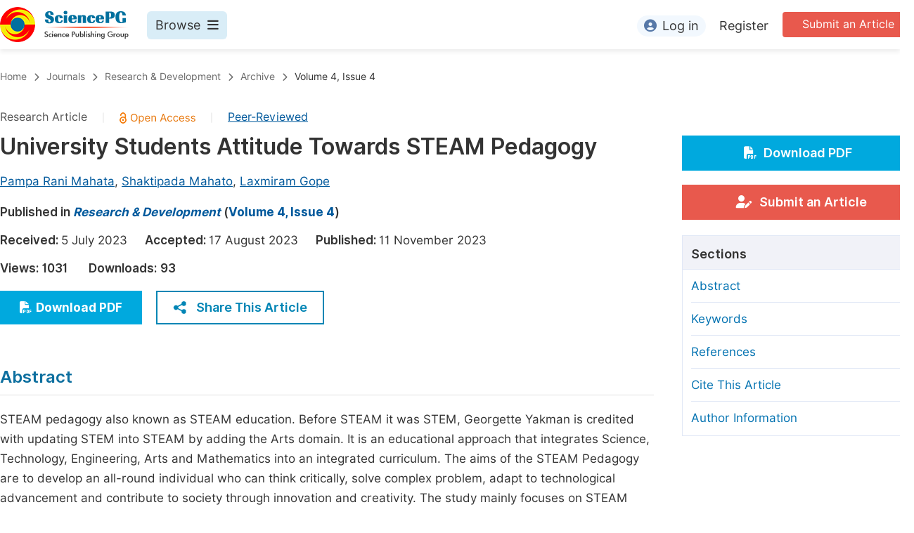

--- FILE ---
content_type: text/html;charset=UTF-8
request_url: https://www.sciencepg.com/article/10.11648/j.rd.20230404.14
body_size: 73676
content:
<!doctype html>
<html>
<head>
<title>University Students Attitude Towards STEAM Pedagogy, Research &amp; Development, Science Publishing Group</title>
<meta name="description" content="STEAM pedagogy also known as STEAM education. Before STEAM it was STEM, Georgette Yakman is credited with updating STEM into STEAM by adding the Arts domain. It is an educational approach that integrates Science, Technology, Engineering, Arts and Mathematics into an integrated curriculum. The aims of the STEAM Pedagogy are to develop an all-round individual who can think critically, solve complex problem, adapt to technological advancement and contribute to society through innovation and creativity. The study mainly focuses on STEAM pedagogy and students’ attitude towards STEAM. The study was mainly frame with five objectives which focused on the attitude towards SREAM among the PG Students. This study also categorized the attitude towards STEAM pedagogy according to demography variables like gender, stream and residential background of the learners (urban, rural). The study was used descriptive survey research design which covers 100 sample, selected through simple random sampling technique. Here the researchers used self-made Likert type five-point attitude scale for data collection and t- test was used for data analysis. The study provided many significant findings which mainly uncovered the attitude level of PG students towards STEAM pedagogy.
">
<meta name="Keywords" content="Attitude, STEAM, Pedagogy, STEAM Pedagogy, Education">
<link rel="stylesheet" href="/js/bootstrap/css/bootstrap.min.css?v=20250925111126">

      <meta name="dc.title" content="University Students Attitude Towards STEAM Pedagogy">
      <meta name="dc.creator" content="Pampa Rani Mahata"><meta name="dc.creator" content="Shaktipada Mahato"><meta name="dc.creator" content="Laxmiram Gope">
      <meta name="dc.type" content="Research Article">
      <meta name="dc.source" content="Research &amp; Development 2023, Volume 4, Page 143">
      <meta name="dc.date" content="2023-11-11">
      <meta name="dc.identifier" content="10.11648/j.rd.20230404.14">
      <meta name="dc.publisher" content="Science Publishing Group">
      <meta name="dc.rights" content="2023 The Author(s)">
      <meta name="dc.copyright" content="2023 The Author(s)">
      <meta name="dc.rightsAgent" content="service@sciencepublishinggroup.com">
      <meta name="dc.format" content="text/pdf">
      <meta name="dc.language" content="En">
      <meta name="dc.description" content="STEAM pedagogy also known as STEAM education. Before STEAM it was STEM, Georgette Yakman is credited with updating STEM into STEAM by adding the Arts domain. It is an educational approach that integrates Science, Technology, Engineering, Arts and Mathematics into an integrated curriculum. The aims of the STEAM Pedagogy are to develop an all-round individual who can think critically, solve complex problem, adapt to technological advancement and contribute to society through innovation and creativity. The study mainly focuses on STEAM pedagogy and students’ attitude towards STEAM. The study was mainly frame with five objectives which focused on the attitude towards SREAM among the PG Students. This study also categorized the attitude towards STEAM pedagogy according to demography variables like gender, stream and residential background of the learners (urban, rural). The study was used descriptive survey research design which covers 100 sample, selected through simple random sampling technique. Here the researchers used self-made Likert type five-point attitude scale for data collection and t- test was used for data analysis. The study provided many significant findings which mainly uncovered the attitude level of PG students towards STEAM pedagogy.
">
      <meta name="dc.subject" content="Attitude"><meta name="dc.subject" content="STEAM"><meta name="dc.subject" content="Pedagogy"><meta name="dc.subject" content="STEAM Pedagogy"><meta name="dc.subject" content="Education">

      <meta name="prism.issn" content="2994-7057">
      
      <meta name="prism.publicationName" content="Research &amp; Development">
      <meta name="prism.publicationDate" content="2023-11-11">
      <meta name="prism.volume" content="4">
      <meta name="prism.number" content="4">
      <meta name="prism.section" content="Research Article">
      <meta name="prism.startingPage" content="143">
      <meta name="prism.endingPage" content="149">
      <meta name="prism.copyright" content="2023 The Author(s)">
      <meta name="prism.rightsAgent" content="service@sciencepublishinggroup.com">
      <meta name="prism.url" content="https://www.sciencepg.com/article/10.11648/j.rd.20230404.14">
      <meta name="prism.doi" content="doi:10.11648/j.rd.20230404.14">

      <meta name="citation_issn" content="2994-7057">
      
      <meta name="citation_journal_title" content="Research &amp; Development">
      <meta name="citation_journal_abbrev" content="Res. Dev.">
      <meta name="citation_publisher" content="Science Publishing Group">
      <meta name="citation_title" content="University Students Attitude Towards STEAM Pedagogy">
      <meta name="citation_publication_date" content="2023/11">
      <meta name="citation_online_date" content="2023/11/11">
      <meta name="citation_volume" content="4">
      <meta name="citation_issue" content="4">
      <meta name="citation_firstpage" content="143">
      <meta name="citation_lastpage" content="149">
      <meta name="citation_article_type" content="Research Article">
      <meta name="citation_fulltext_world_readable" content="">
      <meta name="citation_language" content="En">
      
        <meta name="citation_author" content="Pampa Rani Mahata">
        
        <meta name="citation_author_institution" content="Department of Education, Sidho-Kanho-Birsha University, West Bengal, India">
      
        <meta name="citation_author" content="Shaktipada Mahato">
        
        <meta name="citation_author_institution" content="Department of Education, Sidho-Kanho-Birsha University, West Bengal, India">
      
        <meta name="citation_author" content="Laxmiram Gope">
        
        <meta name="citation_author_institution" content="Department of Education, Sidho-Kanho-Birsha University, West Bengal, India">
      
      <meta name="citation_doi" content="doi:10.11648/j.rd.20230404.14">
      <meta name="citation_id" content="6310150">
      <meta name="citation_pdf_url" content="http://article.sciencepg.com/pdf/rd.20230404.14">
      <meta name="citation_reference" content="Altakahyneh B. &amp; Abumusa M. (2020). “Attitudes of University Students towards STEM Approach.” International Journal of Technology in Education, vol. 3, no. 1, p. 39., retrieved from, https://doi.org/10.46328/ijte.v3i1.16."><meta name="citation_reference" content="Jovanka, R. D. et. al (2021). Early Childhood Educators’ Attitude toward Steam. Indonesian Journal of Early Childhood Education Studies. Volume 10 (2). p-ISSN 2252-8415. DOI: http://dx.doi.org/10.15294/ijeces.v10i2.47862"><meta name="citation_reference" content="Monkeviciene, Ona., et al. (2019). “Impact of Innovative Steam Education Practices on Teacher Professional Development and 3-6-Year-Old Children’s Competence Development.” Journal of Social Studies Education Research, Journal of Social Studies Education Research. Serhat Mah. 1238/2 Sok. 7B Blok 12 Ostim, Yenimahalle, Ankara, Turkey; Web Site: Http://Jsser.org, 30 Nov, https://eric.ed.gov/?id=EJ1281597."><meta name="citation_reference" content="Hastürk, Hanife Gamze (2021). “Investigation of Secondary School Students’ Attitude towards Technology and Their Stem Perceptions: Turkey Sample.” African Educational Research Journal, vol. 9, no. 3, pp. 739–752., https://doi.org/10.30918/aerj.93.21.113."><meta name="citation_reference" content="Pant, K. S. (2020). Steam Pedagogy as an Approach for Teacher Professional Development. Kathmandu University. Education Forum Chitwan, September 2020, Issue 5, Year 5. Retrieved from https://www.researchgate.net/publication/349074951_STEAM_ Pedagogy _as_an_Approach_for_Teacher_Professional_Development"><meta name="citation_reference" content="Bertrand, M, G. &amp; Immaculate K. N. (2020). “Steam Education: Students Learning and Transferable Skills.” Journal of Research in Innovative Teaching &amp;amp; Learning, vol. 13, no. 1, 2020, pp. 43–56. retrieved from https://doi.org/10.1108/jrit-01-2020-0003."><meta name="citation_reference" content="Lin, C &amp; Chun, T. (2020). “The Effect of a Pedagogical Steam Model on Students’ Project Competence and Learning Motivation.” Journal of Science Education and Technology, vol. 30, no. 1, 2020, pp. 112–124., retrieved from https://doi.org/10.1007/s10956-020-09885-x."><meta name="citation_reference" content="Bertrand, Marja G., and Immaculate K. Namukasa. “A Pedagogical Model for Steam Education.” Journal of Research in Innovative Teaching &amp;amp; Learning, retrieved from https://doi.org/10.1108/jrit-12-2021-0081."><meta name="citation_reference" content="Upadhyay, B, et al. (2021). “Steam Education for Critical Consciousness: Discourses of Liberation and Social Change among Sixth-Grade Students.” Asia-Pacific Science Education, vol. 7, no. 1, 2021, pp. 64–95., retrieved from https://doi.org/10.1163/23641177-bja10020."><meta name="citation_reference" content="Delia Voicu, C, et al. (2023). “Steam Implementation in Preschool and Primary School Education: Experiences from Six Countries.” Early Childhood Education – Innovative Pedagogical Approaches in the Post-Modern Era, retrieved from https://doi.org/10.5772/intechopen.107886."><meta name="citation_reference" content="Marín-Marín, J. A., et al. (2021). “Steam in Education: A Bibliometric Analysis of Performance and Co-Words in Web of Science.” International Journal of STEM Education, vol. 8, no. 1, 2021, retrieved from https://doi.org/10.1186/s40594-021-00296-x."><meta name="citation_reference" content="Kamizi, W. N, &amp; Zanaton H. I. (2021). “Teachers’ Perceptions and Attitudes towards the Science, Technology and Society Approach in Science Teaching.” Creative Education, vol. 12, no. 09, 2021, pp. 2216–2227., retrieved from https://doi.org/10.4236/ce.2021.129169."><meta name="citation_reference" content="Dúo-Terrón, P, et al. (2022). “Impact of the Pandemic on Steam Disciplines in the Sixth Grade of Primary Education.” European Journal of Investigation in Health, Psychology and Education, vol. 12, no. 8, 2022, pp. 989–1005., retrived from https://doi.org/10.3390/ejihpe12080071.
">
      <meta name="fulltext_pdf" content="http://article.sciencepg.com/pdf/rd.20230404.14">

      <meta property="og:site_name" content="Science Publishing Group">
      <meta property="og:type" content="article">
      <meta property="og:url" content="https://www.sciencepg.com/article/10.11648/j.rd.20230404.14">
      <meta property="og:title" content="University Students Attitude Towards STEAM Pedagogy">
      <meta property="og:description" content="STEAM pedagogy also known as STEAM education. Before STEAM it was STEM, Georgette Yakman is credited with updating STEM into STEAM by adding the Arts domain. It is an educational approach that integrates Science, Technology, Engineering, Arts and Mathematics into an integrated curriculum. The aims of the STEAM Pedagogy are to develop an all-round individual who can think critically, solve complex problem, adapt to technological advancement and contribute to society through innovation and creativity. The study mainly focuses on STEAM pedagogy and students’ attitude towards STEAM. The study was mainly frame with five objectives which focused on the attitude towards SREAM among the PG Students. This study also categorized the attitude towards STEAM pedagogy according to demography variables like gender, stream and residential background of the learners (urban, rural). The study was used descriptive survey research design which covers 100 sample, selected through simple random sampling technique. Here the researchers used self-made Likert type five-point attitude scale for data collection and t- test was used for data analysis. The study provided many significant findings which mainly uncovered the attitude level of PG students towards STEAM pedagogy.
">
    
<head>
  
    <meta charset="utf-8">
    
      <meta charset="utf-8">
      <link rel="stylesheet" type="text/css" href="/css/font.min.css?v=20260131063855">
      <link rel="stylesheet" type="text/css" href="/css/common.min.css?v=20260131063855">
      <link rel="stylesheet" type="text/css" href="/css/selectJournalForm.min.css?v=20260131063855">
      <link rel="stylesheet" href="/css/all.min.css?v=20260131063855">
      <link rel="stylesheet" href="/css/problem_feedback.min.css?v=20260131063855">
      <script src="/js/jquery-1.11.3.min.js?v=20260131063855"></script>
      <script src="/js/clipboard/clipboard.min.js?v=20260131063855"></script>
      <script src="/js/common.min.js?v=20260131063855"></script>
      <script src="/js/jquery.sticky-sidebar.min.js?v=20260131063855"></script>
      <script src="/js/customsize-validate.min.js?v=20260131063855"></script>

      <script src="/ajax/libs/layer/layer.min.js?v=20260131063855"></script>
      <script src="/ajax/libs/layer/lang/en.js?v=20260131063855"></script>
    
    <link rel="stylesheet" type="text/css" href="/journal/css/journal_common.min.css?v=20260131063855">
    <script src="/js/layout/decorator_single_journal.min.js?v=20260131063855"></script>
  
</head>

<script type="text/javascript" src="/js/countUp.min.js?v=20250925111126"></script>
<script src="/js/bootstrap/js/bootstrap.min.js?v=20250925111126"></script>
<script type="text/javascript" src="/js/mt-tabpage.js?v=20250925111126"></script>
<script src="/js/slider.js?v=20250925111126"></script>
<script type="text/javascript" src="/js/jquery.cycle.all.min.js?v=20250925111126"></script>
<script src="/journal/js/journal.min.js?v=20250925111126"></script>

<script src="/journal/js/article_detail.min.js?v=20250925111126"></script>
<script src="/journal/js/journal_article.min.js?v=20250925111126"></script>
<script src="/js/clipboard/clipboard.min.js?v=20250925111126"></script>

<link rel="stylesheet" href="/journal/css/journal_article_new.css?v=20250925111126">


      <link rel="stylesheet" type="text/css" href="/journal/css/downloadValidation.min.css?v=20241122084834">
      <script type="text/javascript" src="/journal/js/downloadValidation.min.js?v=20241122084834"></script>
    
</head>
<body>
	
      <div class="article_detail_header">
        <div class="article_menu">
          <div class="content clearfix">
            <div class="logo left">
              <a href="/" target="_blank"><img src="/img/logo.png"></a>
            </div>
            <div class="browse_item left">
              <div class="browse_nav">
                <a href="javascript:;" class="browse">
                  Browse<i class="fas fa-bars"></i>
                </a>
              </div>
              <div class="browse_menu">
                <div class="content clearfix">
                  <div class="borwse_left browse_block left">
                    <p class="menu_title"><a href="/journals/browse-by-subject" target="_blank">Journals By Subject</a></p>
                    <div class="col-sm">
                      <div class="menu_subject">
                        <a href="/journals/browse-by-subject/11" target="_blank">
                          <i class="fas fa-dna"></i>
                          Life Sciences, Agriculture &amp; Food
                        </a>
                      </div>
                      <div class="menu_subject">
                        <a href="/journals/browse-by-subject/70" target="_blank">
                          <i class="fas fa-flask"></i>
                          Chemistry
                        </a>
                      </div>
                      <div class="menu_subject">
                        <a href="/journals/browse-by-subject/15" target="_blank">
                          <i class="fas fa-capsules"></i>
                          Medicine &amp; Health
                        </a>
                      </div>
                      <div class="menu_subject">
                        <a href="/journals/browse-by-subject/51" target="_blank">
                          <i class="fas fa-gem"></i>
                          Materials Science
                        </a>
                      </div>
                      <div class="menu_subject">
                        <a href="/journals/browse-by-subject/12" target="_blank">
                          <i class="fas fa-atom"></i>
                          Mathematics &amp; Physics
                        </a>
                      </div>
                      <div class="menu_subject">
                        <a href="/journals/browse-by-subject/23" target="_blank">
                          <i class="fas fa-desktop-alt"></i>
                          Electrical &amp; Computer Science
                        </a>
                      </div>
                      <div class="menu_subject">
                        <a href="/journals/browse-by-subject/16" target="_blank">
                          <i class="fas fa-globe-americas"></i>
                          Earth, Energy &amp; Environment
                        </a>
                      </div>
                      <div class="menu_subject">
                        <a href="/journals/browse-by-subject/60" target="_blank">
                          <i class="fas fa-digging"></i>
                          Architecture &amp; Civil Engineering
                        </a>
                      </div>
                      <div class="menu_subject">
                        <a href="/journals/browse-by-subject/19" target="_blank">
                          <i class="fas fa-graduation-cap"></i>
                          Education
                        </a>
                      </div>
                      <div class="menu_subject">
                        <a href="/journals/browse-by-subject/17" target="_blank">
                          <i class="fas fa-coins"></i>
                          Economics &amp; Management
                        </a>
                      </div>
                      <div class="menu_subject">
                        <a href="/journals/browse-by-subject/20" target="_blank">
                          <i class="fas fa-male"></i>
                          Humanities &amp; Social Sciences
                        </a>
                      </div>
                      <div class="menu_subject">
                        <a href="/journals/browse-by-subject/18" target="_blank">
                          <i class="fas fa-pencil-ruler"></i>
                          Multidisciplinary
                        </a>
                      </div>
                    </div>
                  </div>
                  <div class="borwse_middle browse_block left">
                    <p class="menu_title"><a href="/books" target="_blank">Books</a></p>
                    <div class="col-sm">
                      <div class="menu_subject">
                        <a href="/books/publish-conference-abstract-books" target="_blank"><i class="fas fa-book"></i>Publish Conference Abstract Books</a>
                      </div>
                      <div class="menu_subject">
                        <a href="/books/upcoming-conference-abstract-books" target="_blank"><i class="fas fa-book"></i>Upcoming Conference Abstract Books</a>
                      </div>
                      <div class="menu_subject">
                        <a href="/books/published-conference-abstract-books" target="_blank"><i class="fas fa-book"></i>Published Conference Abstract Books</a>
                      </div>
                      <div class="menu_subject">
                        <a href="/books/publish-your-books" target="_blank"><i class="fas fa-book-open"></i>Publish Your Books</a>
                      </div>
                      <div class="menu_subject">
                        <a href="/books/upcoming-books" target="_blank"><i class="fas fa-book-open"></i>Upcoming Books</a>
                      </div>
                      <div class="menu_subject">
                        <a href="/books/published-books" target="_blank"><i class="fas fa-book-open"></i>Published Books</a>
                      </div>
                    </div>
                    <p class="menu_title"><a href="/proceedings" target="_blank">Proceedings</a></p>
                    <p class="menu_title"><a href="/events" target="_blank">Events</a></p>
                    <div class="col-sm">
                      <div class="menu_subject">
                        <a href="/events" target="_blank"><i class="fas fa-users"></i>Events</a>
                      </div>
                      <div class="menu_subject">
                        <a href="/events/five-types-of-conference-publications" target="_blank"><i class="fas fa-file-edit"></i>Five Types of Conference Publications</a>
                      </div>
                    </div>
                    <p class="menu_title"><a href="/join-the-editorial-board" target="_blank">Join</a></p>
                    <div class="col-sm">
                      <div class="menu_subject">
                        <a href="/join-us#Join_as_Editorial_Board_Member" target="_blank"><i class="fas fa-user-friends"></i>Join as Editorial Board Member</a>
                      </div>
                      <div class="menu_subject">
                        <a href="/join-us#Become_a_Reviewer" target="_blank"><i class="fas fa-user-tie"></i>Become a Reviewer</a>
                      </div>
                    </div>
                  </div>
                  <div class="borwse_right browse_block left">
                    <p class="menu_title"><a href="/information/for-authors" target="_blank">Information</a></p>
                    <div class="col-sm">
                      <div class="menu_subject">
                        <a href="/information/for-authors" target="_blank"><i class="fas fa-user-edit"></i>For Authors</a>
                      </div>
                      <div class="menu_subject">
                        <a href="/information/for-reviewers" target="_blank"><i class="fas fa-user-tie"></i>For Reviewers</a>
                      </div>
                      <div class="menu_subject">
                        <a href="/information/for-editors" target="_blank"><i class="fas fa-user-friends"></i>For Editors</a>
                      </div>
                      <div class="menu_subject">
                        <a href="/information/for-conference-organizers" target="_blank"><i class="fas fa-user-friends"></i>For Conference Organizers</a>
                      </div>
                      <div class="menu_subject">
                        <a href="/information/for-librarians" target="_blank"><i class="fas fa-building"></i>For Librarians</a>
                      </div>
                      <div class="menu_subject" style="margin-top: 20px;">
                        <a href="/information/article-processing-charges" target="_blank"><i class="fas fa-coins"></i>Article Processing Charges</a>
                      </div>
                      <div class="menu_subject">
                        <a href="/special-issues/guidelines" target="_blank"><i class="fas fa-compass"></i>Special Issue Guidelines</a>
                      </div>
                      <div class="menu_subject">
                        <a href="/information/editorial-process" target="_blank"><i class="fas fa-file-alt"></i>Editorial Process</a>
                      </div>
                      <div class="menu_subject">
                        <a href="/information/manuscript-transfers" target="_blank"><i class="fas fa-random"></i>Manuscript Transfers</a>
                      </div>
                      <div class="menu_subject">
                        <a href="/information/peer-review-at-sciencepg" target="_blank"><i class="fas fa-file-edit"></i>Peer Review at SciencePG</a>
                      </div>
                      <div class="menu_subject">
                        <a href="/information/open-access" target="_blank"><i class="fas fa-unlock"></i>Open Access</a>
                      </div>

                      <div class="menu_subject">
                        <a href="/information/copyright-and-license" target="_blank"><i class="fas fa-copyright"></i>Copyright and License</a>
                      </div>
                      <div class="menu_subject">
                        <a href="/information/ethical-guidelines" target="_blank"><i class="fas fa-pen-square"></i>Ethical Guidelines</a>
                      </div>
                    </div>
                  </div>
                </div>
              </div>
            </div>
            <div class="submit_item right">
              <a href="/submit-an-article" class="submit" target="_blank">Submit an Article</a>
            </div>
            <div class="login_item right">
              <div class="login_register">
                <a href="https://sso.sciencepg.com/login" class="platform_login" target="_blank">
                  <i class="fas fa-user-circle"></i>Log in
                </a>
                <a href="https://sso.sciencepg.com/register" target="_blank">
                  Register
                </a>
              </div>

              

            </div>
          </div>

        </div>
      </div>

    
	
  <div class="page_nav_track" id="Back_to_top">
    <div class="content">
      <nav>
        <ul>
          <li>
            <a href="/" class="tohead">Home</a>
          </li>
          <li>
            <span><i class="fas fa-chevron-right"></i></span>
            <a href="/journals/browse-by-subject" class="tohead">Journals</a>
          </li>
          <li>
            <span><i class="fas fa-chevron-right"></i></span>
            <a href="/journal/631/home" class="tohead">Research &amp; Development</a>
          </li>
          <li>
            <span><i class="fas fa-chevron-right"></i></span>
            <a href="/journal/631/archive" class="tohead">Archive</a>
          </li>
          <li>
            <span><i class="fas fa-chevron-right"></i></span>
            <a href="/journal/631/archive/6310404" class="tohead">Volume 4, Issue 4</a>
          </li>
          
        </ul>
      </nav>
    </div>
  </div>


	<div class="content clearfix">
		<div class="article_content_left left">
			<input type="hidden" id="articleUniqueID" value="j.rd.20230404.14">
			<div class="article_header">
				<div class="article_header_top">
					
						Research Article
						<span>|</span>
					
					<a href="/journal/631/open-access" target="_blank"><img src="/img/oa.png" class="oa"></a>
					<span>|</span>
					<a href="/journal/631/peer-review-at-sciencepg" style="color: #00599c; text-decoration: underline;" target="_blank">Peer-Reviewed</a>
				</div>
				<h3 class="ArticleTitle">University Students Attitude Towards STEAM Pedagogy</h3>

				<div class="article_author">
					<span class="author">
						<a
							href="javascript:;" data-target="#author0" class="AuthorName"
						>Pampa Rani Mahata</a>,&nbsp;
						<div class="author_item person-info" id="author0" style="display: none;">

							<p class="author_name">Pampa Rani Mahata</p>
							<p class="Affiliation">Department of Education, Sidho-Kanho-Birsha University, West Bengal, India</p>
							
							
							
						</div>
					</span><span class="author">
						<a
							href="javascript:;" data-target="#author1" class="AuthorName"
						>Shaktipada Mahato</a>,&nbsp;
						<div class="author_item person-info" id="author1" style="display: none;">

							<p class="author_name">Shaktipada Mahato</p>
							<p class="Affiliation">Department of Education, Sidho-Kanho-Birsha University, West Bengal, India</p>
							
							
							
						</div>
					</span><span class="author">
						<a
							href="javascript:;" data-target="#author2" class="AuthorName"
						>Laxmiram Gope</a>
						<div class="author_item person-info" id="author2" style="display: none;">

							<p class="author_name">Laxmiram Gope</p>
							<p class="Affiliation">Department of Education, Sidho-Kanho-Birsha University, West Bengal, India</p>
							
							
							<div class="contact_info">
								<input type="hidden" class="person-id" value="10659568">
								<p><img src="/img/email_icon.png"><a href="javascript:;" class="EmailAddress btn-email" data-toggle="modal" data-target="#emailModalScrollable">Contact Email</a></p>
								
								
							</div>
						</div>
					</span>
				</div>
				<div class="published">
					<span>Published in </span>
					<a href="/journal/631/home" target="_blank"><i>Research &amp; Development</i></a> (<a href="/journal/631/archive/6310404" target="_blank">Volume 4, Issue 4</a>)
				</div>
				<div class="article_time">
					<span>Received: </span>5 July 2023&nbsp;&nbsp;&nbsp;&nbsp;
					<span>Accepted: </span>17 August 2023&nbsp;&nbsp;&nbsp;&nbsp;
					<span>Published: </span>11 November 2023
				</div>
				<div class="vd">
					<input type="hidden" id="downloadTotalizationUrl" value="https://w.sciencepublishinggroup.com/">
					<span>Views:</span> <span class="spanViews"></span>&nbsp;&nbsp;&nbsp;&nbsp;&nbsp;&nbsp;<span>Downloads:</span> <span class="spanDownloads"></span>
				</div>
				<div class="operation clearfix">
					<div class="view_more left">
						<a
								href="https://article.sciencepg.com/pdf/rd.20230404.14"  target="_blank"
								onclick="downLoadArticle(10082422, &quot;https:\/\/w.sciencepublishinggroup.com\/&quot;, &#39;.spanDownloads&#39;, &quot;https:\/\/article.sciencepg.com\/&quot;, &quot;pdf\/rd.20230404.14&quot;, true)"
						>
							<i class="fas fa-file-pdf"></i>Download PDF
						</a>

						
					</div>
					<!--<div class="add_ope right">
						<a href="javascript:;">
							<p>Add to Mendeley</p>
							<img src="/img/mendeley_icon.png">
						</a>
					</div>-->
					<div class="add_ope share_btn left">
						<a href="javascript:;" id="toggleButton">
							<img src="/img/share_icon.png">Share This Article
						</a>
						<div class="share_item toggle-div" id="myDiv">
							<div class="s-popup__arrow"></div>
							<div class="share_list">
								<ul>
									<li>
										<a id="twitterUrl" target="_blank"><img src="/img/twitter_icon.png">Twitter</a>
									</li>
									<li>
										<a id="linkedInUrl" target="_blank"><img src="/img/LinkedIn_icon.png">Linked In</a>
									</li>
									<li>
										<a id="facebookUrl" target="_blank"><img src="/img/facebook_icon.png">Facebook</a>
									</li>
								</ul>
								<script type="text/javascript">
									var twitterUrl = "https://twitter.com/intent/tweet?text=" + twitterUrlEncode("University Students Attitude Towards STEAM Pedagogy");
									twitterUrl += "&hashtags=" + twitterUrlEncode("Science Publishing Group");
									twitterUrl += "&url=" + twitterUrlEncode(location.origin + "/" + "article\/10.11648\/j.rd.20230404.14");

									var linkedInUrl = "http://www.linkedin.com/shareArticle?mini=true&title=" + encodeURIComponent("University Students Attitude Towards STEAM Pedagogy");
									linkedInUrl += encodeURIComponent("&source=" + location.origin + "&summary=" + getMoreContentShow("STEAM pedagogy also known as STEAM education. Before STEAM it was STEM, Georgette Yakman is credited with updating STEM into STEAM by adding the Arts domain. It is an educational approach that integrates Science, Technology, Engineering, Arts and Mathematics into an integrated curriculum. The aims of the STEAM Pedagogy are to develop an all-round individual who can think critically, solve complex problem, adapt to technological advancement and contribute to society through innovation and creativity. The study mainly focuses on STEAM pedagogy and students\u2019 attitude towards STEAM. The study was mainly frame with five objectives which focused on the attitude towards SREAM among the PG Students. This study also categorized the attitude towards STEAM pedagogy according to demography variables like gender, stream and residential background of the learners (urban, rural). The study was used descriptive survey research design which covers 100 sample, selected through simple random sampling technique. Here the researchers used self-made Likert type five-point attitude scale for data collection and t- test was used for data analysis. The study provided many significant findings which mainly uncovered the attitude level of PG students towards STEAM pedagogy.\r\n", 200))
									linkedInUrl += "&url=" + encodeURIComponent(location.origin + "/" + "article\/10.11648\/j.rd.20230404.14");

									var facebookUrl = "https://www.facebook.com/sharer.php?u=" + location.origin + "/" + "article\/10.11648\/j.rd.20230404.14";
								</script>
							</div>
						</div>
					</div>
				</div>
			</div>
			<div class="article_body">
				<div class="section" id="abstract">
					<div class="Abatract">Abstract</div>
					<p class="AbatractContent">STEAM pedagogy also known as STEAM education. Before STEAM it was STEM, Georgette Yakman is credited with updating STEM into STEAM by adding the Arts domain. It is an educational approach that integrates Science, Technology, Engineering, Arts and Mathematics into an integrated curriculum. The aims of the STEAM Pedagogy are to develop an all-round individual who can think critically, solve complex problem, adapt to technological advancement and contribute to society through innovation and creativity. The study mainly focuses on STEAM pedagogy and students’ attitude towards STEAM. The study was mainly frame with five objectives which focused on the attitude towards SREAM among the PG Students. This study also categorized the attitude towards STEAM pedagogy according to demography variables like gender, stream and residential background of the learners (urban, rural). The study was used descriptive survey research design which covers 100 sample, selected through simple random sampling technique. Here the researchers used self-made Likert type five-point attitude scale for data collection and t- test was used for data analysis. The study provided many significant findings which mainly uncovered the attitude level of PG students towards STEAM pedagogy.
</p>
				</div>
				<div class="article_basic_info">
					<table>
						<tr>
							<td>
								<span>Published in</span>
							</td>
							<td>
								<a href="/journal/631/home" target="_blank"><i>Research &amp; Development</i></a> (<a href="/journal/631/archive/6310404" target="_blank">Volume 4, Issue 4</a>)
								
							</td>
						</tr>
						<tr>
							<td>
								<span>DOI</span>
							</td>
							<td>
								<a href="https://doi.org/10.11648/j.rd.20230404.14" target="_blank">10.11648/j.rd.20230404.14</a>
								
							</td>
						</tr>
						<tr>
							<td>
								<span>Page(s)</span>
							</td>
							<td>143-149</td>
						</tr>
						<tr>
							<td>
								<span>Creative Commons</span>
							</td>
							<td>
								<p class="basic_copyright"><img src="/img/copyright_icon2.png"></p>
								<p>This is an Open Access article, distributed under the terms of the Creative Commons Attribution 4.0 International License (<a href="http://creativecommons.org/licenses/by/4.0/" target="_blank">http://creativecommons.org/licenses/by/4.0/</a>), which permits unrestricted use, distribution and reproduction in any medium or format, provided the original work is properly cited. </p>
							</td>
						</tr>
						<tr>
							<td>
								<span>Copyright</span>
							</td>
							<td>

								<p>Copyright © The Author(s), 2023. Published by Science Publishing Group</p>
							</td>
						</tr>
					</table>
				</div>
				<div class="pre_next_article clearfix">
					<div class="pre">
						<a href="/article/10.11648/j.rd.20230404.13"><i class="fas fa-chevron-circle-left"></i><span>Previous article</span></a>
						
					</div>
					<div class="next">
						<a href="/article/10.11648/j.rd.20230404.15"><span>Next article</span><i class="fas fa-chevron-circle-right"></i></a>
						
					</div>
				</div>
				<div class="section" id="keywords">
					<div class="Keywords">Keywords</div>
					<p class="KeywordsContent">Attitude, STEAM, Pedagogy, STEAM Pedagogy, Education</p>
				</div>
				<div class="section" id="references">
					<div class="Heading1">References</div>
					<div class="references">
						<table class="normal_table">
							<tbody>
							<tr class="References">
								<td>[1] </td>
								<td style="word-break: break-word;">
									Altakahyneh B. & Abumusa M. (2020). “Attitudes of University Students towards STEM Approach.” International Journal of Technology in Education, vol. 3, no. 1, p. 39., retrieved from, https://doi.org/10.46328/ijte.v3i1.16.
									
								</td>
							</tr>
							<tr class="References">
								<td>[2] </td>
								<td style="word-break: break-word;">
									Jovanka, R. D. et. al (2021). Early Childhood Educators’ Attitude toward Steam. Indonesian Journal of Early Childhood Education Studies. Volume 10 (2). p-ISSN 2252-8415. DOI: http://dx.doi.org/10.15294/ijeces.v10i2.47862
									
								</td>
							</tr>
							<tr class="References">
								<td>[3] </td>
								<td style="word-break: break-word;">
									Monkeviciene, Ona., et al. (2019). “Impact of Innovative Steam Education Practices on Teacher Professional Development and 3-6-Year-Old Children’s Competence Development.” Journal of Social Studies Education Research, Journal of Social Studies Education Research. Serhat Mah. 1238/2 Sok. 7B Blok 12 Ostim, Yenimahalle, Ankara, Turkey; Web Site: Http://Jsser.org, 30 Nov, https://eric.ed.gov/?id=EJ1281597.
									
								</td>
							</tr>
							<tr class="References">
								<td>[4] </td>
								<td style="word-break: break-word;">
									Hastürk, Hanife Gamze (2021). “Investigation of Secondary School Students’ Attitude towards Technology and Their Stem Perceptions: Turkey Sample.” African Educational Research Journal, vol. 9, no. 3, pp. 739–752., https://doi.org/10.30918/aerj.93.21.113.
									
								</td>
							</tr>
							<tr class="References">
								<td>[5] </td>
								<td style="word-break: break-word;">
									Pant, K. S. (2020). Steam Pedagogy as an Approach for Teacher Professional Development. Kathmandu University. Education Forum Chitwan, September 2020, Issue 5, Year 5. Retrieved from https://www.researchgate.net/publication/349074951_STEAM_ Pedagogy _as_an_Approach_for_Teacher_Professional_Development
									
								</td>
							</tr>
							<tr class="References">
								<td>[6] </td>
								<td style="word-break: break-word;">
									Bertrand, M, G. & Immaculate K. N. (2020). “Steam Education: Students Learning and Transferable Skills.” Journal of Research in Innovative Teaching &amp; Learning, vol. 13, no. 1, 2020, pp. 43–56. retrieved from https://doi.org/10.1108/jrit-01-2020-0003.
									
								</td>
							</tr>
							<tr class="References">
								<td>[7] </td>
								<td style="word-break: break-word;">
									Lin, C & Chun, T. (2020). “The Effect of a Pedagogical Steam Model on Students’ Project Competence and Learning Motivation.” Journal of Science Education and Technology, vol. 30, no. 1, 2020, pp. 112–124., retrieved from https://doi.org/10.1007/s10956-020-09885-x.
									
								</td>
							</tr>
							<tr class="References">
								<td>[8] </td>
								<td style="word-break: break-word;">
									Bertrand, Marja G., and Immaculate K. Namukasa. “A Pedagogical Model for Steam Education.” Journal of Research in Innovative Teaching &amp; Learning, retrieved from https://doi.org/10.1108/jrit-12-2021-0081.
									
								</td>
							</tr>
							<tr class="References">
								<td>[9] </td>
								<td style="word-break: break-word;">
									Upadhyay, B, et al. (2021). “Steam Education for Critical Consciousness: Discourses of Liberation and Social Change among Sixth-Grade Students.” Asia-Pacific Science Education, vol. 7, no. 1, 2021, pp. 64–95., retrieved from https://doi.org/10.1163/23641177-bja10020.
									
								</td>
							</tr>
							<tr class="References">
								<td>[10] </td>
								<td style="word-break: break-word;">
									Delia Voicu, C, et al. (2023). “Steam Implementation in Preschool and Primary School Education: Experiences from Six Countries.” Early Childhood Education – Innovative Pedagogical Approaches in the Post-Modern Era, retrieved from https://doi.org/10.5772/intechopen.107886.
									
								</td>
							</tr>
							<tr class="References">
								<td>[11] </td>
								<td style="word-break: break-word;">
									Marín-Marín, J. A., et al. (2021). “Steam in Education: A Bibliometric Analysis of Performance and Co-Words in Web of Science.” International Journal of STEM Education, vol. 8, no. 1, 2021, retrieved from https://doi.org/10.1186/s40594-021-00296-x.
									
								</td>
							</tr>
							<tr class="References">
								<td>[12] </td>
								<td style="word-break: break-word;">
									Kamizi, W. N, & Zanaton H. I. (2021). “Teachers’ Perceptions and Attitudes towards the Science, Technology and Society Approach in Science Teaching.” Creative Education, vol. 12, no. 09, 2021, pp. 2216–2227., retrieved from https://doi.org/10.4236/ce.2021.129169.
									
								</td>
							</tr>
							<tr class="References">
								<td>[13] </td>
								<td style="word-break: break-word;">
									Dúo-Terrón, P, et al. (2022). “Impact of the Pandemic on Steam Disciplines in the Sixth Grade of Primary Education.” European Journal of Investigation in Health, Psychology and Education, vol. 12, no. 8, 2022, pp. 989–1005., retrived from https://doi.org/10.3390/ejihpe12080071.

									
								</td>
							</tr>
							</tbody>
						</table>
					</div>
				</div>

				<div class="section" id="cite_this_article" style="margin-bottom: 20px;">
					<div class="Heading1" style="margin-bottom: 26px;">Cite This Article</div>
					<div class="cite_article">
						<div class="mt-tabpage" js-tab="2">
							<div class="mt-tabpage-title">
								<a class="mt-tabpage-item mt-tabpage-item-cur">Plain Text</a>
								<a class="mt-tabpage-item">BibTeX</a>
								<a class="mt-tabpage-item">RIS</a>
							</div>
							<div class="mt-tabpage-count">
								<ul class="mt-tabpage-cont__wrap">
									<li class="mt-tabpage-item">
										<div class="tab_div">
											<div class="cite_type">
												<p class="cite_type_item">APA Style</p>
												<p class="cite_type_info apa-copy-src">Rani Mahata, P., Mahato, S., Gope, L. (2023). University Students Attitude Towards STEAM Pedagogy. <i>Research & Development</i>, <i>4</i>(4), 143-149. <a href='https://doi.org/10.11648/j.rd.20230404.14'>https://doi.org/10.11648/j.rd.20230404.14</a></p>
												<p class="cite_operation">
													<span><a class="apa-copy copy-el" data-clipboard-action="copy" data-clipboard-target=".apa-copy-src" href="javascript:;" ><img src="/img/copy_icon.png">Copy</a></span>
													<span class="line">|</span>
													<span><a href="javascript:;" onclick="spgCommon.bindDownloadDataFromEl(&quot;10.11648.j.rd.20230404.14.apa.txt&quot;, &#39;.apa-copy-src&#39;)"><img src="/img/download_icon.png">Download</a></span>
												</p>
											</div>
											<div class="cite_type">
												<p class="cite_type_item">ACS Style</p>
												<p class="cite_type_info acs-copy-src">Rani Mahata, P.; Mahato, S.; Gope, L. University Students Attitude Towards STEAM Pedagogy. <i>Res. Dev.</i> <b>2023</b>, <i>4</i>(4), 143-149. <a href='https://doi.org/10.11648/j.rd.20230404.14'>doi: 10.11648/j.rd.20230404.14</a></p>
												<p class="cite_operation">
													<span><a class="acs-copy copy-el" data-clipboard-action="copy" data-clipboard-target=".acs-copy-src" href="javascript:;"><img src="/img/copy_icon.png">Copy</a></span>
													<span class="line">|</span>
													<span><a href="javascript:;" onclick="spgCommon.bindDownloadDataFromEl(&quot;10.11648.j.rd.20230404.14.acs.txt&quot;, &#39;.acs-copy-src&#39;)"><img src="/img/download_icon.png">Download</a></span>
												</p>
											</div>
											<div class="cite_type">
												<p class="cite_type_item">AMA Style</p>
												<p class="cite_type_info ama-copy-src">Rani Mahata P, Mahato S, Gope L. University Students Attitude Towards STEAM Pedagogy. <i>Res Dev</i>. 2023;4(4):143-149. <a href='https://doi.org/10.11648/j.rd.20230404.14'>doi: 10.11648/j.rd.20230404.14</a></p>
												<p class="cite_operation">
													<span><a class="ama-copy copy-el" data-clipboard-action="copy" data-clipboard-target=".ama-copy-src" href="javascript:;"><img src="/img/copy_icon.png">Copy</a></span>
													<span class="line">|</span>
													<span><a href="javascript:;" onclick="spgCommon.bindDownloadDataFromEl(&quot;10.11648.j.rd.20230404.14.ama.txt&quot;, &#39;.ama-copy-src&#39;)"><img src="/img/download_icon.png">Download</a></span>
												</p>
											</div>
										</div>
									</li>
									<li class="mt-tabpage-item">
										<div class="tab_div">
											<pre _ngcontent-anj-c150="" class="text ris-text bib-copy-src main_content_citetext">@article{10.11648/j.rd.20230404.14,
  author = {Pampa Rani Mahata and Shaktipada Mahato and Laxmiram Gope},
  title = {University Students Attitude Towards STEAM Pedagogy},
  journal = {Research & Development},
  volume = {4},
  number = {4},
  pages = {143-149},
  doi = {10.11648/j.rd.20230404.14},
  url = {https://doi.org/10.11648/j.rd.20230404.14},
  eprint = {https://article.sciencepublishinggroup.com/pdf/10.11648.j.rd.20230404.14},
  abstract = {STEAM pedagogy also known as STEAM education. Before STEAM it was STEM, Georgette Yakman is credited with updating STEM into STEAM by adding the Arts domain. It is an educational approach that integrates Science, Technology, Engineering, Arts and Mathematics into an integrated curriculum. The aims of the STEAM Pedagogy are to develop an all-round individual who can think critically, solve complex problem, adapt to technological advancement and contribute to society through innovation and creativity. The study mainly focuses on STEAM pedagogy and students’ attitude towards STEAM. The study was mainly frame with five objectives which focused on the attitude towards SREAM among the PG Students. This study also categorized the attitude towards STEAM pedagogy according to demography variables like gender, stream and residential background of the learners (urban, rural). The study was used descriptive survey research design which covers 100 sample, selected through simple random sampling technique. Here the researchers used self-made Likert type five-point attitude scale for data collection and t- test was used for data analysis. The study provided many significant findings which mainly uncovered the attitude level of PG students towards STEAM pedagogy.
},
 year = {2023}
}
</pre>
											<p class="cite_operation">
												<span><a class="bib-copy copy-el" data-clipboard-action="copy" data-clipboard-target=".bib-copy-src" href="javascript:;"><img src="/img/copy_icon.png">Copy</a></span>
												<span class="line">|</span>
												<span><a href="javascript:;" onclick="spgCommon.bindDownloadDataFromEl(&quot;10.11648.j.rd.20230404.14.bib&quot;, &#39;.bib-copy-src&#39;)"><img src="/img/download_icon.png">Download</a></span>
											</p>
										</div>
									</li>
									<li class="mt-tabpage-item">
										<div class="tab_div">
											<pre _ngcontent-anj-c150="" class="text ris-text ris-copy-src main_content_citetext">TY  - JOUR
T1  - University Students Attitude Towards STEAM Pedagogy
AU  - Pampa Rani Mahata
AU  - Shaktipada Mahato
AU  - Laxmiram Gope
Y1  - 2023/11/11
PY  - 2023
N1  - https://doi.org/10.11648/j.rd.20230404.14
DO  - 10.11648/j.rd.20230404.14
T2  - Research & Development
JF  - Research & Development
JO  - Research & Development
SP  - 143
EP  - 149
PB  - Science Publishing Group
SN  - 2994-7057
UR  - https://doi.org/10.11648/j.rd.20230404.14
AB  - STEAM pedagogy also known as STEAM education. Before STEAM it was STEM, Georgette Yakman is credited with updating STEM into STEAM by adding the Arts domain. It is an educational approach that integrates Science, Technology, Engineering, Arts and Mathematics into an integrated curriculum. The aims of the STEAM Pedagogy are to develop an all-round individual who can think critically, solve complex problem, adapt to technological advancement and contribute to society through innovation and creativity. The study mainly focuses on STEAM pedagogy and students’ attitude towards STEAM. The study was mainly frame with five objectives which focused on the attitude towards SREAM among the PG Students. This study also categorized the attitude towards STEAM pedagogy according to demography variables like gender, stream and residential background of the learners (urban, rural). The study was used descriptive survey research design which covers 100 sample, selected through simple random sampling technique. Here the researchers used self-made Likert type five-point attitude scale for data collection and t- test was used for data analysis. The study provided many significant findings which mainly uncovered the attitude level of PG students towards STEAM pedagogy.

VL  - 4
IS  - 4
ER  - </pre>
											<p class="cite_operation">
												<span><a class="ris-copy copy-el" data-clipboard-action="copy" data-clipboard-target=".ris-copy-src" href="javascript:;"><img src="/img/copy_icon.png">Copy</a></span>
												<span class="line">|</span>
												<span><a href="javascript:;" onclick="spgCommon.bindDownloadDataFromEl(&quot;10.11648.j.rd.20230404.14.ris&quot;, &#39;.ris-copy-src&#39;)"><img src="/img/download_icon.png">Download</a></span>
											</p>
										</div>
									</li>
								</ul>
							</div>

						</div>
					</div>
				</div>
				<div class="section" id="author_information" style="margin-top: 0px; margin-bottom: 50px;">
					<div class="Heading1" style="margin-bottom: 26px;">Author Information</div>
					<div class="author_information">
						<ul>
							<li>
								<div class="author_info">
									<p class="article_author_name">Pampa Rani Mahata</p>
									<p class="Affiliation">Department of Education, Sidho-Kanho-Birsha University, West Bengal, India</p>
									
									
								</div>
							</li>
							<li>
								<div class="author_info">
									<p class="article_author_name">Shaktipada Mahato</p>
									<p class="Affiliation">Department of Education, Sidho-Kanho-Birsha University, West Bengal, India</p>
									
									
								</div>
							</li>
							<li>
								<div class="author_info">
									<p class="article_author_name">Laxmiram Gope</p>
									<p class="Affiliation">Department of Education, Sidho-Kanho-Birsha University, West Bengal, India</p>
									
									<div class="contact_info">
										<input type="hidden" class="person-id" value="10659568">
										<p><img src="/img/email_icon.png"><a href="javascript:;" class="EmailAddress btn-email" data-toggle="modal" data-target="#emailModalScrollable">Contact Email</a></p>
										
										
									</div>
								</div>
							</li>
						</ul>
					</div>
				</div>

			</div>
		</div>
		<div class="article_position right">
		<div class="article_content_right">
			<div class="toggle-close clearfix"><i class="fas fa-times"></i></div>
			<input type="hidden" id="articleID" value="10082422">
			<div class="right_content_btn download_right">
				<a
						href="https://article.sciencepg.com/pdf/rd.20230404.14"  target="_blank"
						onclick="downLoadArticle(10082422, &quot;https:\/\/w.sciencepublishinggroup.com\/&quot;, &#39;.spanDownloads&#39;, &quot;https:\/\/article.sciencepg.com\/&quot;, &quot;pdf\/rd.20230404.14&quot;, true)"
				>
					<i class="fas fa-file-pdf"></i>Download PDF
				</a>

				
			</div>
			<div class="right_content_btn submission_right">
				<a href="/journal/631/submit-an-article" target="_blank"><i class="fas fa-user-edit"></i>Submit an Article</a>
			</div>
			<div id="slider" class="article_tab">
			  <!-- left #slideshow -->
			  <div class="controls-center">
				<div id="slider_controls">
				  <ul id="slider_nav" class="clearfix">
					<li><span>Sections</span></li>
				  </ul>
				</div>
			  </div>
			  <!-- start slideshow -->
			  <div class="article_tab_item" style="background-color: white;">
			  <div id="slideshow">
				<div class="slider-item slider-item-no-html">
					<ul class="section_ul">
						<li class="section_nav">
							<a href="javascript:;" data="abstract">Abstract</a>
						</li>

						<li class="section_nav">
							<a href="javascript:;" data="keywords">Keywords</a>
						</li>
						<li class="section_nav">
							<a href="javascript:;" data="references">References</a>
						</li>
						<li class="section_nav">
							<a href="javascript:;" data="cite_this_article">Cite This Article</a>
						</li>
						<li class="section_nav">
							<a href="javascript:;" data="author_information">Author Information</a>
						</li>
					</ul>
				</div>
			  </div>
			 </div>
			  <div class="clr"></div>
			  <div class="clearfix"></div>
			</div>
		</div>
		<div class="tab-nav-shortcut">
			<ul class="clearfix">
				<li>
					<a href="https://article.sciencepg.com/pdf/rd.20230404.14"  target="_blank"
					   onclick="downLoadArticle(10082422, &quot;https:\/\/w.sciencepublishinggroup.com\/&quot;, &#39;.spanDownloads&#39;, &quot;https:\/\/article.sciencepg.com\/&quot;, &quot;pdf\/rd.20230404.14&quot;, true)"
					>
						<p class="shortcut_i"><i class="fas fa-file-pdf"></i></p>
						<p class="shortcut_name">Download</p>
					</a>
					
				</li>
				<li>
					<a data-toggle="modal" data-target="#citeModalScrollable">
						<p class="shortcut_i"><i class="fas fa-file-alt"></i></p>
						<p class="shortcut_name">Cite</p>
					</a>
				</li>
				<li>
					<a class="toggle_nav">
						<p class="shortcut_i"><i class="fas fa-bars"></i></p>
						<p class="shortcut_name">Section</p>
					</a>
				</li>
				<!--<li>
					<a class="toggle_nav">
						<p class="shortcut_i"><i class="fas fa-image"></i></p>
						<p class="shortcut_name">Figures</p>
					</a>
				</li>
				<li>
					<a class="toggle_nav">
						<p class="shortcut_i"><i class="fas fa-border-all"></i></p>
						<p class="shortcut_name">Table</p>
					</a>
				</li>-->
			</ul>
		</div>
			<!-- Get Author Email -->
			<div class="modal fade" id="emailModalScrollable" tabindex="-1" aria-labelledby="exampleModalScrollableTitle" aria-hidden="true">
			<div class="modal-dialog modal-dialog-scrollable modal-lg modal-dialog-centered">
				<div class="modal-content">
					<div class="modal-header">
						<h5 class="modal-title">Verification Code/</h5>
						<button type="button" class="close" data-dismiss="modal" aria-label="Close">
							<span aria-hidden="true">&times;</span>
						</button>
					</div>
					<div class="modal-body">
						<div class="code_item">
							<input type="hidden" id="visitId" value="93bd67e4-dc37-4d34-93d0-a4f25cf9bf94">
							<input type="text" id="txtCode" name="verificationCode" class="fm_code" maxlength="10" onkeyup="hideError(this, '.pCodeError,.pVerificationCodeError')" placeholder="Please type captcha">
							<img src="/captcha/captchaImage?type=math&amp;visitId=93bd67e4-dc37-4d34-93d0-a4f25cf9bf94" onclick="refreshCaptcha()" id="imgCaptcha" class="vercode">
							<a class="renew" onclick="refreshCaptcha()">Renew</a>
							<p class="error pCodeError" style="display: none;"><i class="fas fa-exclamation-triangle"></i>The captcha is required.</p>
							<p class="error pVerificationCodeError" style="display: none;"><i class="fas fa-exclamation-triangle"></i>Captcha is not valid.</p>
						</div>
						<p class="puple_email"><img src="/img/email_icon.png">Email: <a href="" class="normal_link"></a></p>
					</div>
					<div class="modal-footer">
						<button type="button" class="btn btn-primary confirm-btn" onclick="getEmailAuthor()">Confirm</button>
						<button type="button" class="btn btn-secondary" data-dismiss="modal">Cancel</button>
					</div>
				</div>
			</div>
		</div>
			<!-- Modal cite this article -->
		<div class="modal fade" id="citeModalScrollable" tabindex="-1" aria-labelledby="exampleModalScrollableTitle" aria-hidden="true">
		  <div class="modal-dialog modal-dialog-scrollable modal-lg modal-dialog-centered">
			<div class="modal-content">
			  <div class="modal-header">
				<h5 class="modal-title">Cite This Article</h5>
				<button type="button" class="close" data-dismiss="modal" aria-label="Close">
				  <span aria-hidden="true">&times;</span>
				</button>
			  </div>
			  <div class="modal-body">
				<div class="cite_article">
				<div class="mt-tabpage puple_cite" js-tab="1">
					<div class="mt-tabpage-title puple_cite">
						<a href="javascript:;" class="mt-tabpage-item mt-tabpage-item-cur">Plain Text</a>
						<a href="javascript:;" class="mt-tabpage-item">BibTeX</a>
						<a href="javascript:;" class="mt-tabpage-item">RIS</a>
					</div>
					<div class="mt-tabpage-count_puple puple_cite">
						<ul class="mt-tabpage-cont__wrap">
							<li class="mt-tabpage-item puple_cite">
								<div class="tab_div">
									<div class="cite_type_puple">
										<p class="cite_type_item">APA Style</p>
										<p class="cite_type_info apa-copy-pop-src">Rani Mahata, P., Mahato, S., Gope, L. (2023). University Students Attitude Towards STEAM Pedagogy. <i>Research & Development</i>, <i>4</i>(4), 143-149. <a href='https://doi.org/10.11648/j.rd.20230404.14'>https://doi.org/10.11648/j.rd.20230404.14</a></p>
										<p class="cite_operation">
											<span><a class="apa-copy-pop copy-el" data-clipboard-action="copy" data-clipboard-target=".apa-copy-pop-src" href="javascript:;"><img src="/img/copy_icon.png">Copy</a></span>
											<span class="line">|</span>
											<span><a href="javascript:;" onclick="spgCommon.bindDownloadDataFromEl(&quot;10.11648.j.rd.20230404.14.apa.txt&quot;, &#39;.apa-copy-pop-src&#39;)"><img src="/img/download_icon.png">Download</a></span>
										</p>
									</div>
									<div class="cite_type_puple">
										<p class="cite_type_item">ACS Style</p>
										<p class="cite_type_info acs-copy-pop-src">Rani Mahata, P.; Mahato, S.; Gope, L. University Students Attitude Towards STEAM Pedagogy. <i>Res. Dev.</i> <b>2023</b>, <i>4</i>(4), 143-149. <a href='https://doi.org/10.11648/j.rd.20230404.14'>doi: 10.11648/j.rd.20230404.14</a></p>
										<p class="cite_operation">
											<span><a class="acs-copy-pop copy-el" data-clipboard-action="copy" data-clipboard-target=".acs-copy-pop-src" href="javascript:;"><img src="/img/copy_icon.png">Copy</a></span>
											<span class="line">|</span>
											<span><a href="javascript:;" onclick="spgCommon.bindDownloadDataFromEl(&quot;10.11648.j.rd.20230404.14.acs.txt&quot;, &#39;.acs-copy-pop-src&#39;)"><img src="/img/download_icon.png">Download</a></span>
										</p>
									</div>
									<div class="cite_type_puple">
										<p class="cite_type_item">AMA Style</p>
										<p class="cite_type_info ama-copy-pop-src">Rani Mahata P, Mahato S, Gope L. University Students Attitude Towards STEAM Pedagogy. <i>Res Dev</i>. 2023;4(4):143-149. <a href='https://doi.org/10.11648/j.rd.20230404.14'>doi: 10.11648/j.rd.20230404.14</a></p>
										<p class="cite_operation">
											<span><a class="ama-copy-pop copy-el" data-clipboard-action="copy" data-clipboard-target=".ama-copy-pop-src" href="javascript:;"><img src="/img/copy_icon.png">Copy</a></span>
											<span class="line">|</span>
											<span><a href="javascript:;" onclick="spgCommon.bindDownloadDataFromEl(&quot;10.11648.j.rd.20230404.14.ama.txt&quot;, &#39;.ama-copy-pop-src&#39;)"><img src="/img/download_icon.png">Download</a></span>
										</p>
									</div>
								</div>
							</li>
							<li class="mt-tabpage-item puple_cite">
								<div class="tab_div">
											<pre _ngcontent-anj-c150="" class="text ris-text bib-copy-pop-src">@article{10.11648/j.rd.20230404.14,
  author = {Pampa Rani Mahata and Shaktipada Mahato and Laxmiram Gope},
  title = {University Students Attitude Towards STEAM Pedagogy},
  journal = {Research & Development},
  volume = {4},
  number = {4},
  pages = {143-149},
  doi = {10.11648/j.rd.20230404.14},
  url = {https://doi.org/10.11648/j.rd.20230404.14},
  eprint = {https://article.sciencepublishinggroup.com/pdf/10.11648.j.rd.20230404.14},
  abstract = {STEAM pedagogy also known as STEAM education. Before STEAM it was STEM, Georgette Yakman is credited with updating STEM into STEAM by adding the Arts domain. It is an educational approach that integrates Science, Technology, Engineering, Arts and Mathematics into an integrated curriculum. The aims of the STEAM Pedagogy are to develop an all-round individual who can think critically, solve complex problem, adapt to technological advancement and contribute to society through innovation and creativity. The study mainly focuses on STEAM pedagogy and students’ attitude towards STEAM. The study was mainly frame with five objectives which focused on the attitude towards SREAM among the PG Students. This study also categorized the attitude towards STEAM pedagogy according to demography variables like gender, stream and residential background of the learners (urban, rural). The study was used descriptive survey research design which covers 100 sample, selected through simple random sampling technique. Here the researchers used self-made Likert type five-point attitude scale for data collection and t- test was used for data analysis. The study provided many significant findings which mainly uncovered the attitude level of PG students towards STEAM pedagogy.
},
 year = {2023}
}
</pre>
									<p class="cite_operation">
										<span><a class="bib-copy-pop copy-el" data-clipboard-action="copy" data-clipboard-target=".bib-copy-pop-src" href="javascript:;"><img src="/img/copy_icon.png">Copy</a></span>
										<span class="line">|</span>
										<span><a href="javascript:;" onclick="spgCommon.bindDownloadDataFromEl(&quot;10.11648.j.rd.20230404.14.bib&quot;, &#39;.bib-copy-pop-src&#39;)"><img src="/img/download_icon.png">Download</a></span>
									</p>
								</div>
							</li>
							<li class="mt-tabpage-item puple_cite">
								<div class="tab_div">
											<pre _ngcontent-anj-c150="" class="text ris-text ris-copy-pop-src">TY  - JOUR
T1  - University Students Attitude Towards STEAM Pedagogy
AU  - Pampa Rani Mahata
AU  - Shaktipada Mahato
AU  - Laxmiram Gope
Y1  - 2023/11/11
PY  - 2023
N1  - https://doi.org/10.11648/j.rd.20230404.14
DO  - 10.11648/j.rd.20230404.14
T2  - Research & Development
JF  - Research & Development
JO  - Research & Development
SP  - 143
EP  - 149
PB  - Science Publishing Group
SN  - 2994-7057
UR  - https://doi.org/10.11648/j.rd.20230404.14
AB  - STEAM pedagogy also known as STEAM education. Before STEAM it was STEM, Georgette Yakman is credited with updating STEM into STEAM by adding the Arts domain. It is an educational approach that integrates Science, Technology, Engineering, Arts and Mathematics into an integrated curriculum. The aims of the STEAM Pedagogy are to develop an all-round individual who can think critically, solve complex problem, adapt to technological advancement and contribute to society through innovation and creativity. The study mainly focuses on STEAM pedagogy and students’ attitude towards STEAM. The study was mainly frame with five objectives which focused on the attitude towards SREAM among the PG Students. This study also categorized the attitude towards STEAM pedagogy according to demography variables like gender, stream and residential background of the learners (urban, rural). The study was used descriptive survey research design which covers 100 sample, selected through simple random sampling technique. Here the researchers used self-made Likert type five-point attitude scale for data collection and t- test was used for data analysis. The study provided many significant findings which mainly uncovered the attitude level of PG students towards STEAM pedagogy.

VL  - 4
IS  - 4
ER  - </pre>
									<p class="cite_operation">
										<span><a class="ris-copy-pop copy-el" data-clipboard-action="copy" data-clipboard-target=".ris-copy-pop-src" href="javascript:;"><img src="/img/copy_icon.png">Copy</a></span>
										<span class="line">|</span>
										<span><a href="javascript:;" onclick="spgCommon.bindDownloadDataFromEl(&quot;10.11648.j.rd.20230404.14.ris&quot;, &#39;.ris-copy-pop-src&#39;)"><img src="/img/download_icon.png">Download</a></span>
									</p>
								</div>
							</li>
						</ul>
					</div>

				</div>
			</div>
			  </div>
			  <div class="modal-footer">

				<button type="button" class="btn btn-secondary" data-dismiss="modal">Cancel</button>
			  </div>
			</div>
		  </div>
		</div>


			
      <div class="modal fade" id="downloadValidationModal" tabindex="-1" aria-labelledby="exampleModalScrollableTitle" aria-hidden="true">
        <div class="modal-dialog modal-dialog-scrollable modal-lg modal-dialog-centered">
          <div class="modal-content">
            <div class="modal-header">
              <h5 class="modal-title">Verification Code</h5>
              <button type="button" class="close" data-dismiss="modal" aria-label="Close">
                <span aria-hidden="true">&times;</span>
              </button>
            </div>
            <div class="modal-body">
              <div class="code_item">
                <input type="hidden" id="downloadValidationVisitId" value="abdb802f-a2b9-4d49-842e-ed65ed2a3f6d">
                <input type="hidden" id="downloadValidationUrl" value="https://article.sciencepg.com/">
                <input type="hidden" id="downloadValidationWebsite">
                <input type="text" id="downloadValidationCode" name="downloadValidationCode" class="fm_code" maxlength="10" onkeyup="hideError(this, '.pCodeError,.pVerificationCodeError')" placeholder="Please type captcha">
                <img src="https://article.sciencepg.com/captcha/captchaImage?type=math&amp;visitId=abdb802f-a2b9-4d49-842e-ed65ed2a3f6d" onclick="downloadValidation.fun.refreshCaptcha()" id="downloadValidationCaptcha" class="vercode">
                <a class="renew" onclick="downloadValidation.fun.refreshCaptcha()">Renew</a>
                <p class="error pCodeError" style="display: none;"><i class="fas fa-exclamation-triangle"></i>The captcha is required.</p>
                <p class="error pVerificationCodeError" style="display: none;"><i class="fas fa-exclamation-triangle"></i>Captcha is not valid.</p>
              </div>
            </div>
            <div class="modal-footer">
              <button type="button" class="btn btn-primary confirm-btn" onclick="downloadValidation.fun.downloadArticle()">Confirm</button>
              <button type="button" class="btn btn-secondary" data-dismiss="modal">Cancel</button>
            </div>
          </div>
        </div>
      </div>
    
	</div>
	</div>
	
      
      <div class="footer">
        <div class="content clearfix">
          <div class="foot_item" style="width:408px;">
            <p class="foot_p"><a href="/about-sciencepg" target="_blank">About Us</a></p>
            <p class="foot_about"><a href="/about-sciencepg" target="_blank">Science Publishing Group (SciencePG) is an Open Access publisher, with more than 300 online, peer-reviewed journals covering a wide range of academic disciplines.</a></p>
            <p class="foot_more_link"><a href="/about-sciencepg" target="_blank" class="foot_about_more">Learn More About SciencePG <i class="fas fa-angle-right"></i></a></p>
            <div class="foot_logo">
              <a href="/" target="_blank"><img src="/img/foot_logo.png"></a>
            </div>
          </div>
          <div class="foot_item">
            <p class="foot_p">Products</p>
            <div class="foot_link">
              <ul>
                <li>
                  <a href="/journals/browse-by-subject" target="_blank">Journals</a>
                </li>
                <li>
                  <a href="/special-issues/ongoing" target="_blank">Special Issues</a>
                </li>
                <li>
                  <a href="/proceedings" target="_blank">Proceedings</a>
                </li>
                <li>
                  <a href="/books" target="_blank">Books</a>
                </li>
                <li>
                  <a href="https://www.academicevents.org" target="_blank">AcademicEvents</a>
                </li>
                <li>
                  <a href="https://scholarprofiles.com/" target="_blank">ScholarProfiles</a>
                </li>
              </ul>
            </div>
          </div>
          <div class="foot_item" style="margin-right: 40px;">
            <p class="foot_p">Information</p>
            <div class="foot_link">
              <ul>
                <li>
                  <a href="/information/for-authors" target="_blank">For Authors</a>
                </li>
                <li>
                  <a href="/information/for-reviewers" target="_blank">For Reviewers</a>
                </li>
                <li>
                  <a href="/information/for-editors" target="_blank">For Editors</a>
                </li>
                <li>
                  <a href="/information/for-conference-organizers" target="_blank">For Conference Organizers</a>
                </li>
                <li>
                  <a href="/information/for-librarians" target="_blank">For Librarians</a>
                </li>
                <li>
                  <a href="/information/article-processing-charges" target="_blank">Article Processing Charges</a>
                </li>
              </ul>
            </div>
          </div>
          <div class="foot_item" style="margin-top:34px;">
            <div class="foot_link">
              <ul>
                <li>
                  <a href="/special-issues/guidelines" target="_blank">Special Issues Guidelines</a>
                </li>
                <li>
                  <a href="/information/editorial-process" target="_blank">Editorial Process</a>
                </li>
                <li>
                  <a href="/information/peer-review-at-sciencepg" target="_blank">Peer Review at SciencePG</a>
                </li>
                <li>
                  <a href="/information/open-access" target="_blank">Open Access</a>
                </li>
                <li>
                  <a href="/information/ethical-guidelines" target="_blank">Ethical Guidelines</a>
                </li>
              </ul>
            </div>
          </div>
          <div class="foot_item double_box">
            <p class="foot_p">Important Link</p>
            <div class="foot_link">
              <ul>
                <li>
                  <a href="/submit-an-article" target="_blank">Manuscript Submission</a>
                </li>
                <li>
                  <a href="/special-issues/propose" target="_blank">Propose a Special Issue</a>
                </li>
                <li>
                  <a href="/join-us#Join_as_Editorial_Board_Member" target="_blank">Join as Editorial Board Member</a>
                </li>
                <li>
                  <a href="/join-us#Become_a_Reviewer" target="_blank">Become a Reviewer</a>
                </li>
              </ul>
            </div>
          </div>
        </div>
      </div>
      
      <div class="copyright">Copyright © 2012 -- 2026 Science Publishing Group – All rights reserved.</div>
    
</body>
</html>


--- FILE ---
content_type: text/css
request_url: https://www.sciencepg.com/css/problem_feedback.min.css?v=20260131063855
body_size: 1438
content:
@charset "utf-8";.feedback_form_title{margin-bottom:10px}.feedback_fm_text{font-size:12px;color:#333;border:1px solid #595959;outline:0;width:100%;height:40px;text-indent:10px}.feedback_col1{width:970px}.feedback_fm-textarea{font-size:12px;color:#333;border:1px solid #595959;outline:0;padding-top:6px;width:100%;text-indent:10px}.feedback_code{width:210px;vertical-align:middle}.feedback_renew{color:#006db4;font-family:'Inter Medium';vertical-align:middle;display:inline-block;margin-left:5px;cursor:pointer}.feedback_vercode{height:42px;width:140px;vertical-align:middle;margin-left:6px}.feedback_form_content{margin-top:30px}.feedback_btn_css{cursor:pointer;height:41px;width:111px;padding:0;overflow:hidden;background-color:#fff;border:2px solid #006db4;display:inline-block;border-radius:4px;vertical-align:middle;box-sizing:border-box;position:relative;margin-left:12px}.feedback_btn_css span{font-size:18px;color:#006db4;text-align:center;line-height:36px;position:absolute;margin-left:22px;font-family:Inter Medium}.feedback_upload{opacity:0;width:456px;height:39px;position:absolute;top:-13px;right:2px}.feedback_fm_button{background-color:#007eb4;border-radius:4px;font-size:20px;-webkit-box-shadow:0 1px 1px #ebe7e6;zoom:100%;height:46px;line-height:46px;outline:0;color:#fff;width:120px;cursor:pointer;border:0;transition:all .3s linear;margin-top:30px}.height_50{height:50px}.col_3{width:290px;margin-right:50px}

--- FILE ---
content_type: text/css
request_url: https://www.sciencepg.com/journal/css/journal_common.min.css?v=20260131063855
body_size: 5723
content:
@charset "utf-8";.single_search input[type="text"]::-webkit-input-placeholder{color:#00599c}.single_search input[type="text"]:-moz-placeholder{color:#00599c}.single_search input[type="text"]::-moz-placeholder{color:#00599c}.single_search input[type="text"]:-ms-input-placeholder{color:#00599c}.single_search input[type="text"]::-webkit-input-placeholder{font-family:'Inter SemiBold';font-size:16px}.journal_second_menu{position:absolute;background:#fff;padding:16px 24px;z-index:99;box-shadow:0 2px 4px -1px rgb(0 0 0 / 20%),0 4px 5px 0 rgb(0 0 0 / 14%),0 1px 10px 0 rgb(0 0 0 / 12%);display:none}.col1{margin-right:60px}.col2{margin-right:60px}.journal_menu_link{line-height:38px}.journal_menu_link a{font-size:16px}.journal_menu_link a:hover{color:#00599c}.active{background:#348fc3}.nav_track{margin:24px 0 40px}.nav_track img{padding:0 12px;position:relative;top:3px}.nav_track span{font-size:14px;color:#6b6b6b}.header{height:60px}.spg_item{margin-top:10px}.logo{margin-right:10px}.spg_nav{margin-top:10px;width:630px}.spg_nav ul li{padding:0 15px;background:url(/img/nav_line.png) right center no-repeat}.spg_nav ul li:last-child{background:0}.spg_nav ul li a{font-size:14px}.login_item{margin-right:20px}.submit{color:#fff;display:block;padding:2px 14px;line-height:32px}.submit:hover{color:#fff}.table{display:table-cell}.submit_item{background:#e8594d;color:#fff;border-radius:4px;font-size:16px;margin-top:7px}.journal_item{background:#0086b5;height:100px;position:relative}.journal_name_item{width:1300px;padding-top:36px}.journal_name_item p{color:#d6eaf7;font-size:18px}.journal_name_item h3{color:#fff;font-family:'Inter Bold';font-size:32px}.print:after{content:"";display:inline-block;width:1px;height:12px;background:#96c1df;margin:0 28px}.search_item{vertical-align:middle}.journal_nav_item{background:#1476ad;box-shadow:0 -5px 5px rgb(3 83 128 / 56%)}.journal_nav_item ul li{float:left}.journal_nav_item ul li img{margin-left:1px}.journal_nav_item ul li:hover{background:#348fc3}.first_nav{font-size:18px;color:#fff;line-height:54px;padding:0 15px;display:inline-block;font-family:'Inter SemiBold'}.first_nav:hover{text-decoration:none;color:#fff}.clearfix{zoom:1}.clearfix:after{content:'';display:block;clear:both;height:0}form.example input[type=text]{font-size:15px;border:1px solid #fff;float:left;width:315px;background:#fff;border-radius:6px 0 0 6px;outline:0;height:44px;padding-left:16px}form.example button{float:left;width:50px;background:#fff;font-size:17px;border:1px solid #fff;border-left:0;cursor:pointer;border-radius:0 6px 6px 0;height:46px}.no_track{height:40px}form.example::after{content:"";clear:both;display:table}.position{position:relative;height:100px}.step_item{margin-top:30px}.step_item_number{width:24px;height:24px;background:#0d6f9f;border-radius:16px;text-align:center;margin-right:12px}.ant_icon{color:#fff;font-size:18px;line-height:24px;position:relative;bottom:2px}.step_item_content{width:1250px}.steps_item_title{font-size:24px;font-family:Inter Medium;margin-bottom:12px}.head_islogin{cursor:pointer;position:relative;line-height:46px;margin-top:2px;display:none}.head_islogin_photo{width:30px;height:30px;border-radius:15px;overflow:hidden;float:left;margin-right:10px}.head_islogin_photo img{width:30px}.head_my{float:left}.head_my i{font-size:14px;margin-left:6px;vertical-align:2px}.account{position:absolute;right:-104px;top:44px;box-shadow:3px 4px 16px rgb(0 0 0 / 6%);border-radius:10px;padding:15px;width:330px;box-sizing:border-box;z-index:9999;border:1px solid #d3e8f9;background:#fff}.account_item{padding-bottom:15px;border-bottom:1px solid #e4e4e4;margin-bottom:15px}.account_photo{width:60px;height:60px;border-radius:30px;overflow:hidden;margin-right:20px}.account_photo img{width:60px}.account_name a{color:#0088b5}.account_email a{color:#888}.account_link ul li a{font-size:15px;color:#5c5c5c;line-height:36px}.info_div{font-size:15px;margin-bottom:5px}.info_title{font-family:'Inter SemiBold'}.info_title:before{content:'';width:6px;height:6px;border-radius:3px;background:#6b6b6b;display:inline-block;margin-right:6px;position:relative;bottom:3px}.more{color:#00599c;cursor:pointer}.operate_button{margin-top:20px}.operate_button a{margin-right:50px;text-decoration:underline}.buttton_icon{width:28px;height:28px;border-radius:2px;text-align:center;display:inline-block;margin-right:13px}.download{background:#e8594d}.download i{color:#fff;font-size:15px}.view{background:#0077c2}.view i{color:#fff;font-size:15px}.btn_name:hover{color:#00599c}.journal_small{font-size:22px !important;padding-bottom:4px}.single_search{border:2px solid #00599c;height:38px;border-radius:21px;line-height:38px;width:194px;padding-left:12px;margin-left:18px;margin-top:5px;background:#f4f9ff}.single_search input{width:162px;outline:0;font-size:14px;background:#f4f9ff;color:#0955a3}.single_search_btn{background:#f4f9ff;font-size:17px;border:1px solid #fff;border-left:0;cursor:pointer;border-radius:0 6px 6px 0;height:36px;padding:0}.single_search_btn i:before{color:#0955a3}.single_login_register{margin-top:12px;margin-right:15px;margin-left:15px}.single_login{line-height:30px;display:inline-block;border-radius:15px}.single_login_register a{font-size:18px}.single_login_register span{font-size:13px;color:#7d7d7d;padding:0 12px}.single_search form{padding-top:1px}*,::after,::before{box-sizing:revert}.nav_submission_btn{display:block;border-radius:2px;background:#e8594d;color:#fff;text-align:center;font-size:20px;font-family:'Inter SemiBold';line-height:54px;margin-top:20px;transition:.3s all linear}.nav_submission_btn:hover{background:#f55f52}.nav_submission_btn a{color:#fff;display:block}.nav_submission_btn i{margin-left:10px;color:#fff}